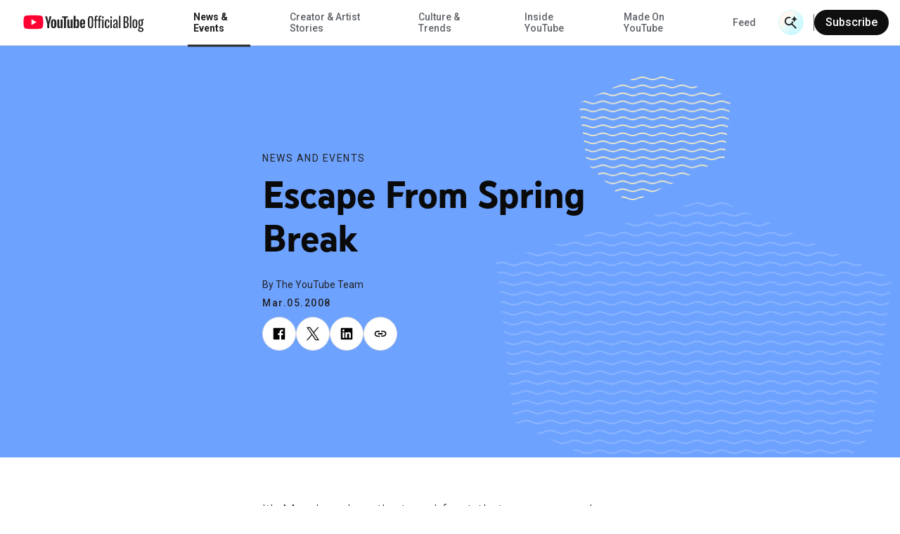

--- FILE ---
content_type: text/html; charset=utf-8
request_url: https://blog.youtube/news-and-events/escape-from-spring-break/
body_size: 15264
content:




<!DOCTYPE html>
<html class="no-js" lang="en-us" data-locale="en-us">
    <head>
        <meta charset="utf-8" />
        <meta http-equiv="X-UA-Compatible" content="IE=edge" />
        <title>
          
            
              Escape From Spring Break
            
          
           - YouTube Blog
        </title>
        <meta name="viewport" content="width=device-width, initial-scale=1.0, user-scalable=1.0, minimum-scale=1.0" />
        <meta name="optimize_experiments" content="">

        
  





    


<!--Article Specific Metadata-->
<meta name="description" content=""/>
<meta name="keywords" content="None"/>

<!--Open Graph Metadata-->
<meta property="og:type" content="website" />
<meta property="og:title" content="Escape From Spring Break"/>
<meta property="og:description" content="" />
<meta property="og:image" content="https://blog.youtube/static/blog_youtube/images/youtube_social_200x200.png?version=pr20260107-1732" />
<meta property="og:site_name" content="blog.youtube" />
<meta property="og:url" content="https://blog.youtube/news-and-events/escape-from-spring-break/" />

<!--Twitter Card Metadata-->
<meta name="twitter:card" content="summary_large_image" />
<meta name="twitter:url" content="https://blog.youtube/news-and-events/escape-from-spring-break/" />
<meta name="twitter:title" content="Escape From Spring Break"/>
<meta name="twitter:description" content="" />
<meta name="twitter:image:src" content="https://blog.youtube/static/blog_youtube/images/youtube_social_200x200.png?version=pr20260107-1732" />
<meta name="twitter:site" content="@youtube" />
<script type="application/ld+json">
  {
    "@context": "https://schema.org",
    "@type": "BlogPosting",
    "mainEntityOfPage": {
      "@type": "WebPage",
      "@id": "https://blog.youtube/news-and-events/escape-from-spring-break/"
    },
    "headline": "Escape From Spring Break",
    "description": "",
    "image": {
      "@type": "ImageObject",
      "url": "https://blog.youtube/static/blog_youtube/images/youtube_social_200x200.png?version=pr20260107-1732",
      "width": "1440",
      "height": "810"
    },
    "author": {
      "@type": "Organization",
      "name": "The YouTube Team"
    },
    "publisher": {
      "@type": "Organization",
      "name": "YouTube Official Blog",
      "logo": {
        "@type": "ImageObject",
        "url": "https://blog.youtube/news-and-events/escape-from-spring-break/static/blog_youtube/images/youtube_social_200x200.png"
      }
    },
    "datePublished": "2008-03-05T08:00:00+00:00",
    "dateModified": "2020-11-18T02:11:23.205106+00:00"
  }
</script>



        
        
          <meta name="page" content="41140" />
          <meta name="category" content="News &amp; Events" />
          <meta name="locale" content="en-us" />
          <meta name="published_time" content="2008-03-05T08:00:00+00:00" />
          <meta name="content_type" content="blog_youtube.youtubearchivepage" />
          <meta name="tags" content="Culture and Trends" />
          <meta name="authors" content="The YouTube Team" />
        

        
        
        
        
        <link rel="preconnect" href="//storage.googleapis.com" crossorigin>
        <link rel="preconnect" href="//fonts.gstatic.com" crossorigin>

        <link rel="dns-prefetch" href="//fonts.googleapis.com" crossorigin>
        <link rel="dns-prefetch" href="//www.gstatic.com" crossorigin>

        <link rel="icon" type="image/x-icon" href="/static/blog_youtube/images/favicon.ico?version=pr20260107-1732">
        <link rel="apple-touch-icon" href="/static/blog_youtube/images/apple-touch-icon.png?version=pr20260107-1732">
        <link rel="preload" type="text/css" href="/static/youtube/css/archivepage/index.min.css?version=pr20260107-1732" as="style"/>
        <link rel="stylesheet" type="text/css" href="/static/youtube/css/archivepage/index.min.css?version=pr20260107-1732"/>

        
        
          <link rel="preload" href="/static/youtube/fonts/YouTubeSansMono-SemiBold.woff2" as="font" type="font/woff2" crossorigin>
        
          <link rel="preload" href="/static/youtube/fonts/YouTubeSans-Black.woff2" as="font" type="font/woff2" crossorigin>
        
          <link rel="preload" href="/static/youtube/fonts/YouTubeSans-Regular.woff2" as="font" type="font/woff2" crossorigin>
        
          <link rel="preload" href="/static/youtube/fonts/YouTubeSansMono-Medium.woff2" as="font" type="font/woff2" crossorigin>
        
          <link rel="preload" href="/static/youtube/fonts/YouTubeSans-Light.woff2" as="font" type="font/woff2" crossorigin>
        
          <link rel="preload" href="/static/youtube/fonts/YouTubeSans-Bold.woff2" as="font" type="font/woff2" crossorigin>
        

        <link rel="preload" type="text/css" href="//fonts.googleapis.com/css2?family=Google+Sans:wght@400;500&family=Product+Sans&family=Roboto:wght@100;300;400;500;700&amp;display=swap&amp;lang=en" as="style">
        <link rel="stylesheet" href="//fonts.googleapis.com/css2?family=Google+Sans:wght@400;500&family=Product+Sans&family=Roboto:wght@100;300;400;500;700&amp;display=swap&amp;lang=en">
        

        
  






<style>
  
  :root {
    --primary-color: #6EA2FF;
    --secondary-color: #FFF3C0;

    

    --hero-pattern-large-mobile: url(/static/blog_youtube/images/common/patterns-big-mobile.svg?version=pr20260107-1732#hexagon-pattern-2-v-s);
    --hero-pattern-small-mobile: url(/static/blog_youtube/images/common/patterns-small-mobile.svg?version=pr20260107-1732#hexagon-pattern-2-v-s);
    --hero-pattern-large: url(/static/blog_youtube/images/common/patterns-big.svg?version=pr20260107-1732#hexagon-pattern-2-v);
    --hero-pattern-small: url(/static/blog_youtube/images/common/patterns-small.svg?version=pr20260107-1732#hexagon-pattern-2-s);
  }
</style>



        

        
          <link rel="canonical" href="https://blog.youtube/news-and-events/escape-from-spring-break/" />
        

        <link rel="dns-prefetch" href="//www.google-analytics.com" crossorigin />
<link rel="dns-prefetch" href="//www.googletagmanager.com" crossorigin />

<meta property="gtm-tag" content="GTM-W8LC8VL">
<meta property="ga-tag" content="UA-74385728-2">


        <!-- https://developer.mozilla.org/en-US/docs/Web/API/Trusted_Types_API -->
<script>
  let trustedTypePolicy = {
      createHTML: (str) => str,
      createScript: (str) => str,
      createScriptURL: (url) => url
  };
  if (window.trustedTypes && window.trustedTypes.createPolicy) {
      const safeScriptDomains = [
          'blob:',
          '/static/blogv2/',
          '/static/keyword/',
          '/static/youtube/',
          '/static/blog_youtube/',
          '//cdn.ampproject.org/',
          '//googleads.g.doubleclick.net',
          '//survey.g.doubleclick.net',
          '//www.google-analytics.com/',
          '//www.google.com',
          '//www.googletagmanager.com',
          '//www.gstatic.com',
          '//www.youtube.com',
          '//youtube.googleapis.com',
          '//ssl.gstatic.com/trends_nrtr/'
      ];
      const safeScripts = [
          'google_tag_manager[""]',
          '(function anonymous('
      ];
      trustedTypePolicy = window.trustedTypes.createPolicy('default', {
          /* Enable create HTML */
          createHTML: (str) => {
              return str
          },
          /* Enable script creation */
          createScript: (str) => {
              const safeScriptString = safeScripts.find(
                  (safeScript) => str.includes(safeScript)
              );
              if (!safeScriptString) {
                  console.warn(
                      `unsafe createScript: "${str}"`
                  );
              }

              return str;
          },
          /* Allow for safe domains only */
          createScriptURL: (url) => {
              const safeDomainsUrl = safeScriptDomains.find(
                  (safeDomain) => url.includes(safeDomain)
              );
              if (!safeDomainsUrl && !url.startsWith(window.location.origin)) {
                  console.warn(
                      `Unsafe createScriptURL: "${url}"`
                  );
              }

              return url;
          },
      });
  }

  window.trustedTypePolicy = trustedTypePolicy;
</script>


        
          
        

    </head>

    <body
      class="template-yt-archive yt-page yt-overflow-x"
      data-component="yt-anchor-link"
    >
        
        <!-- Google Tag Manager (noscript) -->
<noscript><iframe src="https://www.googletagmanager.com/ns.html?id=GTM-W8LC8VL" height="0" width="0" style="display:none;visibility:hidden"></iframe></noscript>
<!-- End Google Tag Manager (noscript) -->

        



<div class="data-layer-init-data" data-analytics='
  {
    
      "page_name": "blog_youtube | YouTube Archive Page",
    
    
        "page_template": "blog_youtube | YouTube Archive Page",
        "content_type": "blog_youtube | YouTube Archive Page",
    
    
        "locale": "en-us",
    
    "author_name": "The YouTube Team",
    "is_archived_article": "true",
    "experiments": "undefined"
  }'
  data-analytics-custom='
    {
        "content_category": "News and Events",
        "publication_date": "20080305",
        
          "topic_tags": "culture and trends",
        
        "content_length": "162",
        "article_name": "Escape From Spring Break"
    }'>
</div>

<div class="page-analytics-data"
    data-component="yt-analytics"
    data-analytics-options='
    {
        "isArchivedArticle": "true",
        "authorName": "The YouTube Team",
        
          "locale": "en-us",
        
        
            "pageTemplate": "blog_youtube | YouTube Archive Page",
            "contentYTType": "blog_youtube | YouTube Archive Page"
        
    }'
    data-analytics-custom-options='
    {
        "contentCategory": "News and Events",
        "publicationDate": "0352008",
        "topicTags": "culture and trends",
        "contentLength": "162"
    }'>
  </div>


        

        




<div class="yt-loader">
  <div class="yt-loader__loader"></div>
  <div class="yt-loader__backdrop"></div>
</div>
<header
  class="yt-header yt-header--subscription-newsletter yt-header--ai-search"
  data-component="yt-header">
  <a href="#jump-content" class="h-c-header__jump-to-content"
      data-glue-jump-link>
    <span class="h-c-header__jump-to-content-text">Skip to Main Content</span>
  </a>
  <button class="yt-header__hamburger small-rule" aria-label="Toggle navigation menu">
    <svg
  
  role="presentation"
  
  
  
  
  
  
>
  <use
    
    xmlns:xlink="http://www.w3.org/1999/xlink"
    data-xlink="/static/blog_youtube/images/icons.svg?version=pr20260107-1732#yt_h_burger"></use>
</svg>

  </button>
  <a target="_self" href="/" title="YouTube Official Blog" class="yt-header__youtube-logo js-ga-yt-logo"
    data-ga4-analytics-click='{
      "event": "nav_click",
      "module_name": "home logo",
      "link_text": "YouTube Official Blog"
    }'>
    
    <svg
  
  role="img"
  
  aria-label="YouTube Official Blog logo"
  class="yt-header__youtube-logo--desktop"
  
  
  
>
  <use
    
    xmlns:xlink="http://www.w3.org/1999/xlink"
    data-xlink="/static/blog_youtube/images/icons.svg?version=pr20260107-1732#yt_logo_desktop"></use>
</svg>

    <svg
  
  role="img"
  
  aria-label="YouTube Official Blog logo"
  class="yt-header__youtube-logo--high-contrast"
  
  
  
>
  <use
    
    xmlns:xlink="http://www.w3.org/1999/xlink"
    data-xlink="/static/blog_youtube/images/icons.svg?version=pr20260107-1732#yt_logo_desktop_high_contrast"></use>
</svg>

    <svg
  
  role="img"
  
  aria-label="YouTube Official Blog logo"
  class="yt-header__youtube-logo--mobile"
  
  
  
>
  <use
    
    xmlns:xlink="http://www.w3.org/1999/xlink"
    data-xlink="/static/blog_youtube/images/icons.svg?version=pr20260107-1732#yt_logo_mobile"></use>
</svg>

  </a>
  <div class="yt-header__navigation-dimmer" role="presentation"></div>
  


<div class="yt-header__suggested" aria-hidden="false" role="navigation"
  data-analytics-module=' {
    "event": "nav_click",
    "module_name": "search header",
    "section_header": "Escape From Spring Break",
    "content_type": " blog_youtube | YouTube Archive Page ",
    "content_category": "News and Events",
  }'
  >
  <div class="js-suggested-searches__container yt-header__suggested__container">
    <h3 class="yt-header__suggested__title">Suggested Searches</h3>
    <ul class="yt-header__suggested__list js-suggested-searches__list">
      
        <li class="yt-header__suggested__item js-suggested-searches__item">
          <a class="btn btn-suggested-search" href="/search/?query=What%20specific%20tools%20does%20YouTube%20offer%20creators%3F"
          data-ga4-analytics-click='{
            "event": "search",
            "search_term": "What specific tools does YouTube offer creators?",
          }'>What specific tools does YouTube offer creators?</a>
        </li>
      
        <li class="yt-header__suggested__item js-suggested-searches__item">
          <a class="btn btn-suggested-search" href="/search/?query=Neal%20Mohan"
          data-ga4-analytics-click='{
            "event": "search",
            "search_term": "Neal Mohan",
          }'>Neal Mohan</a>
        </li>
      
        <li class="yt-header__suggested__item js-suggested-searches__item">
          <a class="btn btn-suggested-search" href="/search/?query=What%20are%20the%20latest%20AI%20features%20on%20YouTube%3F"
          data-ga4-analytics-click='{
            "event": "search",
            "search_term": "What are the latest AI features on YouTube?",
          }'>What are the latest AI features on YouTube?</a>
        </li>
      
    </ul>
  </div>
</div>


  


<nav class="yt-header__navigation" aria-hidden="false" role="navigation"
  aria-label="Main navigation" data-component="yt-navigation">
  <div class="yt-header__menus">
    <ul class="no-bullet yt-header__navigation-items">
      
        <li class="yt-header__navigation-item">
          <a target="_self" href="/news-and-events/"
             title="News &amp; Events"
             class="active yt-header__navigation-item-link js-ga-yt-menu-link">
            News &amp; Events
          </a>
        </li>
      
        <li class="yt-header__navigation-item">
          <a target="_self" href="/creator-and-artist-stories/"
             title="Creator &amp; Artist Stories"
             class=" yt-header__navigation-item-link js-ga-yt-menu-link">
            Creator &amp; Artist Stories
          </a>
        </li>
      
        <li class="yt-header__navigation-item">
          <a target="_self" href="/culture-and-trends/"
             title="Culture &amp; Trends"
             class=" yt-header__navigation-item-link js-ga-yt-menu-link">
            Culture &amp; Trends
          </a>
        </li>
      
        <li class="yt-header__navigation-item">
          <a target="_self" href="/inside-youtube/"
             title="Inside YouTube"
             class=" yt-header__navigation-item-link js-ga-yt-menu-link">
            Inside YouTube
          </a>
        </li>
      
        <li class="yt-header__navigation-item">
          <a target="_self" href="/madeonyoutube/"
             title="Made On YouTube"
             class=" yt-header__navigation-item-link js-ga-yt-menu-link">
            Made On YouTube
          </a>
        </li>
      
    </ul>
    <ul class="no-bullet yt-header__navigation-items yt-header__navigation-items--secondary">
      
        <li class="yt-header__navigation-item">
          <a target="_self" href="/feed/"
             title="Feed"
             class=" yt-header__navigation-item-link js-ga-yt-menu-link">
            Feed
          </a>
        </li>
      
    </ul>
  </div>
  
    <div class="yt-subscription__header yt-subscription__header--mobile"
      data-analytics-module='{
        "module_name": "mobile nav",
        "section_header": "Escape From Spring Break"
      }'>
      <button href="#" class="yt-subscription__header-btn yt-body--small" data-trigger-subscription-modal>
        Subscribe
      </button>
    </div>
  
</nav>

  



<div class="yt-header__search-wrapper yt-header__search-wrapper--header"
  data-component="yt-search-header"
  data-header-options='{
    "openSearchLabel": "Open Search",
    "closeSearchLabel": "Close Search"
  }'
  >
  <form class="yt-header__search yt-header__search--subscription-newsletter"
      data-request-options='{
        "language_path": "/",
        "domain": "youtube",
        "site_id": 4
      }'>
    <button
      aria-hidden="true"
      class="yt-header__search-submit">
      <span class="yt-header__search-submit-text">Submit Search</span>
      <div class="yt-header__search-submit-icon">
        <svg
  
  role="presentation"
  
  
  class="magnifier"
  
  
  
>
  <use
    
    xmlns:xlink="http://www.w3.org/1999/xlink"
    data-xlink="/static/blog_youtube/images/icons.svg?version=pr20260107-1732#yt_mi_search_ai_magnifier"></use>
</svg>

        <svg
  
  role="presentation"
  
  
  class="spark"
  
  
  
>
  <use
    
    xmlns:xlink="http://www.w3.org/1999/xlink"
    data-xlink="/static/blog_youtube/images/icons.svg?version=pr20260107-1732#yt_mi_search_ai_spark"></use>
</svg>

      </div>
    </button>
    <label class="yt-header__search-label" for="search_bar_input_header" aria-hidden="true">
      Search Input
    </label>
    <input
      data-ai-placeholder="Ask us a question, or tell us what you're looking for || Ask us a question"
      autocomplete="off"
      aria-hidden="true"
      class="yt-header__search-input"
      id="search_bar_input_header"
      placeholder="Search"
      tabindex="-1"
    >
    <button
      aria-label="Open Search"
      class="yt-header__search-btn"
      type="button"
        data-analytics-module='{
          "section_header": "Escape From Spring Break",
        }'
        >
        <div class="yt-header__search-btn__icon-wrapper search">
          <svg
  
  role="presentation"
  
  
  class="magnifier"
  
  
  
>
  <use
    
    xmlns:xlink="http://www.w3.org/1999/xlink"
    data-xlink="/static/blog_youtube/images/icons.svg?version=pr20260107-1732#yt_mi_search_ai_magnifier"></use>
</svg>

          <svg
  
  role="presentation"
  
  
  class="spark"
  
  
  
>
  <use
    
    xmlns:xlink="http://www.w3.org/1999/xlink"
    data-xlink="/static/blog_youtube/images/icons.svg?version=pr20260107-1732#yt_mi_search_ai_spark"></use>
</svg>

        </div>
        <div class="yt-header__search-btn__icon-wrapper close">
          <svg width="24" height="24" viewBox="0 0 24 24" fill="none">
            <path d="M4.89062 4L20.8906 20" stroke="#282828" stroke-width="2"/>
            <path d="M20.8906 4L4.89062 20" stroke="#282828" stroke-width="2"/>
          </svg>
        </div>
      
        <span class="yt-header__search-btn__text">Search with AI</span>
      
    </button>
    <div class="yt-header__search-results" aria-hidden="true" aria-busy="false" data-analytics-module='{
        "module_name": "NavBar Search",
        "section_header": "undefined"
      }'>
      <ul class="yt-header__search-results-list"></ul>
    </div>
  </form>
</div>

  
  <div class="yt-subscription__header"
    data-analytics-module='{
      "module_name": "main nav",
      "section_header": "Escape From Spring Break"
    }'>
    <div class="yt-subscription__header-divider"></div>
    <button class="yt-subscription__header-btn" data-trigger-subscription-modal>
    Subscribe
    </button>
  </div>
  
</header>

        
        
          
        

        <main id="main-content" class="site-content" tabindex="-1">
            
  

  <article class="yt-article-main-content yt-overflow-hidden">
    



<div class="yt-article-progress-bar yt-article-progress-bar--ai-search" data-component="yt-article-progress-bar"
  aria-hidden="true" aria-valuemin="0" aria-valuemax="100" aria-valuenow="0" role="progressbar" data-analytics-module='{
    "module_name": "Archive Page",
    "section_header": "Escape From Spring Break",
    "article_name": "Escape From Spring Break",
    "author_name": "The YouTube Team",
    "topic_tags": "culture and trends"
    }'
    style="
      --category-color:
        #4668A3;
    "
>
  <button class="yt-header__hamburger small-rule" aria-label="Toggle navigation menu">
    <svg
  
  role="presentation"
  
  
  
  
  
  
>
  <use
    
    xmlns:xlink="http://www.w3.org/1999/xlink"
    data-xlink="/static/blog_youtube/images/icons.svg?version=pr20260107-1732#yt_h_burger"></use>
</svg>

  </button>
  <div class="yt-article-progress-bar__title
    ">
    Escape From Spring Break
  </div>
  <div class="yt-article-progress-bar__social" tabindex="-1" aria-hidden="true">
    

<section class="yt-social js-yt-gtm-social"  aria-hidden="true" >
    <div class="yt-social__list"  data-analytics-module='{
      "module_name": "Article Progress",
      "section_header": "Escape From Spring Break",
      "topic_tags": "culture and trends"
    }'>
        
        <ul class="progress-bar">
          
            
              <li class="yt-social__list-item">
                  <a class="yt-social__list-link"
                   aria-hidden="true" tabindex="-1"
                  
                  href="https://www.facebook.com/sharer/sharer.php?caption=Escape%20From%20Spring%20Break&amp;u=https%3A//blog.youtube/news-and-events/escape-from-spring-break/"
                  target="_blank"
                  data-use-custom-options
                  data-ga4-analytics-click='{
                    "event": "share",
                    "method": "Facebook",
                    "link_text": "undefined",
                    "link_url": "https://www.facebook.com/sharer/sharer.php?caption=Escape%20From%20Spring%20Break&amp;u=https%3A//blog.youtube/news-and-events/escape-from-spring-break/",
                    "article_name": "Escape From Spring Break"
                  }'
                  data-analytics-click='
                  {
                    "event": "trackEvent",
                    "eventCategory": "progress",
                    "eventAction": "progress bar - social share click",
                    "eventLabel": "social - https://www.facebook.com/sharer/sharer.php?caption=Escape%20From%20Spring%20Break&amp;u=https%3A//blog.youtube/news-and-events/escape-from-spring-break/",
                    "componentType": "progress bar"
                  }'>
                      <svg
  
  
  aria-hidden="false"
  
  class="yt-social__list-svg"
  
  
  viewBox="0 0 18 18"
>
  <use
    
    xmlns:xlink="http://www.w3.org/1999/xlink"
    data-xlink="/static/blog_youtube/images/icons.svg?version=pr20260107-1732#social_facebook"></use>
</svg>

                  </a>
              </li>
            
          
            
              <li class="yt-social__list-x">
                  <a class="yt-social__list-link"
                   aria-hidden="true" tabindex="-1"
                  
                  href="https://x.com/intent/tweet?text=Escape%20From%20Spring%20Break%20@YouTube&amp;url=https%3A//blog.youtube/news-and-events/escape-from-spring-break/"
                  target="_blank"
                  data-use-custom-options
                  data-ga4-analytics-click='{
                    "event": "share",
                    "method": "X",
                    "link_text": "undefined",
                    "link_url": "https://x.com/intent/tweet?text=Escape%20From%20Spring%20Break%20@YouTube&amp;url=https%3A//blog.youtube/news-and-events/escape-from-spring-break/",
                    "article_name": "Escape From Spring Break"
                  }'
                  data-analytics-click='
                  {
                    "event": "trackEvent",
                    "eventCategory": "progress",
                    "eventAction": "progress bar - social share click",
                    "eventLabel": "social - https://x.com/intent/tweet?text=Escape%20From%20Spring%20Break%20@YouTube&amp;url=https%3A//blog.youtube/news-and-events/escape-from-spring-break/",
                    "componentType": "progress bar"
                  }'>
                      <svg
  
  
  aria-hidden="false"
  
  class="yt-social__list-svg"
  
  
  viewBox="0 0 18 18"
>
  <use
    
    xmlns:xlink="http://www.w3.org/1999/xlink"
    data-xlink="/static/blog_youtube/images/icons.svg?version=pr20260107-1732#yt_social_x"></use>
</svg>

                  </a>
              </li>
            
          
            
              <li class="yt-social__list-item">
                  <a class="yt-social__list-link"
                   aria-hidden="true" tabindex="-1"
                  
                  href="https://www.linkedin.com/sharing/share-offsite/?url=https%3A//blog.youtube/news-and-events/escape-from-spring-break/"
                  target="_blank"
                  data-use-custom-options
                  data-ga4-analytics-click='{
                    "event": "share",
                    "method": "LinkedIn",
                    "link_text": "undefined",
                    "link_url": "https://www.linkedin.com/sharing/share-offsite/?url=https%3A//blog.youtube/news-and-events/escape-from-spring-break/",
                    "article_name": "Escape From Spring Break"
                  }'
                  data-analytics-click='
                  {
                    "event": "trackEvent",
                    "eventCategory": "progress",
                    "eventAction": "progress bar - social share click",
                    "eventLabel": "social - https://www.linkedin.com/sharing/share-offsite/?url=https%3A//blog.youtube/news-and-events/escape-from-spring-break/",
                    "componentType": "progress bar"
                  }'>
                      <svg
  
  
  aria-hidden="false"
  
  class="yt-social__list-svg"
  
  
  viewBox="0 0 18 18"
>
  <use
    
    xmlns:xlink="http://www.w3.org/1999/xlink"
    data-xlink="/static/blog_youtube/images/icons.svg?version=pr20260107-1732#social_linkedin"></use>
</svg>

                  </a>
              </li>
            
          
            
              <li>
                <div class="yt-social__list-copy-clipboard  yt-social__list-copy-clipboard--from-progress-bar" data-component="yt-copy-to-clipboard">
                  <a class="yt-social__list-copy-clipboard-trigger"
                    data-analytics-click='
                      {
                        "event": "trackEvent",
                        "eventCategory": "progress",
                        "eventAction": "progress bar - copy click",
                        "eventLabel": "copy clipboard",
                        "componentType": "progress bar"
                      }'
                   aria-hidden="true"
                  >
                    <svg class="yt-social__list-svg" id="copy-popover-icon">
                      <title>Copy link</title>
                      <use data-xlink="/static/blog_youtube/images/icons.svg?version=pr20260107-1732#social_link"></use>
                    </svg>
                  </a>
                  <div class="yt-social__list-copy-clipboard-container">
                    <div class="yt-social__list-copy-clipboard-dialog">
                      <div class="yt-social__list-copy-clipboard-input-wrapper">
                        <input class="yt-social__list-copy-clipboard-input-wrapper-input" value="https://blog.youtube/news-and-events/escape-from-spring-break/" readonly="readonly" type="text" />
                      </div>
                      <div class="yt-social__list-copy-clipboard-copy-link-wrapper">
                        <svg
  
  
  aria-hidden="true"
  
  class="yt-social__list-copy-clipboard-copy-link-wrapper-thick"
  
  
  
>
  <use
    
    xmlns:xlink="http://www.w3.org/1999/xlink"
    data-xlink="/static/blog_youtube/images/icons.svg?version=pr20260107-1732#tick_icon"></use>
</svg>

                        <button
                          data-ga4-analytics-click='{
                            "event": "copy_link_click",
                            "link_url": "https://blog.youtube/news-and-events/escape-from-spring-break/",
                            "article_name": "Escape From Spring Break"
                          }'
                          data-analytics-click='
                          {
                            "event": "trackEvent",
                            "eventCategory": "progress",
                            "eventAction": "progress bar - copy click",
                            "eventLabel": "copy link",
                            "componentType": "progress bar"
                          }'
                          class="yt-social__list-copy-clipboard-copy-link-wrapper-button"
                          copy-success="Copied to clipboard"
                          copy-fail="Press Ctrl+C or ⌘+C to copy">Copy link</button>
                      </div>
                    </div>
                  </div>
                </div>
              </li>
            
          
        </ul>
    </div>
  </section>

  </div>
  



<div class="yt-header__search-wrapper  yt-hide-search"
  data-component="yt-search-header"
  data-header-options='{
    "openSearchLabel": "Open Search",
    "closeSearchLabel": "Close Search"
  }'
  tabindex="-1" aria-hidden="true">
  <form class="yt-header__search yt-header__search--subscription-newsletter"
      data-request-options='{
        "language_path": "/",
        "domain": "youtube",
        "site_id": 4
      }'>
    <button
      aria-hidden="true"
      class="yt-header__search-submit">
      <span class="yt-header__search-submit-text">Submit Search</span>
      <div class="yt-header__search-submit-icon">
        <svg
  
  role="presentation"
  
  
  class="magnifier"
  
  
  
>
  <use
    
    xmlns:xlink="http://www.w3.org/1999/xlink"
    data-xlink="/static/blog_youtube/images/icons.svg?version=pr20260107-1732#yt_mi_search_ai_magnifier"></use>
</svg>

        <svg
  
  role="presentation"
  
  
  class="spark"
  
  
  
>
  <use
    
    xmlns:xlink="http://www.w3.org/1999/xlink"
    data-xlink="/static/blog_youtube/images/icons.svg?version=pr20260107-1732#yt_mi_search_ai_spark"></use>
</svg>

      </div>
    </button>
    <label class="yt-header__search-label" for="search_bar_input_progress_bar" aria-hidden="true">
      Search Input
    </label>
    <input
      data-ai-placeholder="Ask us a question, or tell us what you're looking for || Ask us a question"
      autocomplete="off"
      aria-hidden="true"
      class="yt-header__search-input"
      id="search_bar_input_progress_bar"
      placeholder="Search"
      tabindex="-1"
    >
    <button
      aria-label="Open Search"
      class="yt-header__search-btn"
      type="button"
        data-analytics-module='{
          "section_header": "Escape From Spring Break",
        }'
        tabindex="-1" aria-hidden="true">
        <div class="yt-header__search-btn__icon-wrapper search">
          <svg
  
  role="presentation"
  
  
  class="magnifier"
  
  
  
>
  <use
    
    xmlns:xlink="http://www.w3.org/1999/xlink"
    data-xlink="/static/blog_youtube/images/icons.svg?version=pr20260107-1732#yt_mi_search_ai_magnifier"></use>
</svg>

          <svg
  
  role="presentation"
  
  
  class="spark"
  
  
  
>
  <use
    
    xmlns:xlink="http://www.w3.org/1999/xlink"
    data-xlink="/static/blog_youtube/images/icons.svg?version=pr20260107-1732#yt_mi_search_ai_spark"></use>
</svg>

        </div>
        <div class="yt-header__search-btn__icon-wrapper close">
          <svg width="24" height="24" viewBox="0 0 24 24" fill="none">
            <path d="M4.89062 4L20.8906 20" stroke="#282828" stroke-width="2"/>
            <path d="M20.8906 4L4.89062 20" stroke="#282828" stroke-width="2"/>
          </svg>
        </div>
      
        <span class="yt-header__search-btn__text">Search with AI</span>
      
    </button>
    <div class="yt-header__search-results" aria-hidden="true" aria-busy="false" data-analytics-module='{
        "module_name": "NavBar Search",
        "section_header": "undefined"
      }'>
      <ul class="yt-header__search-results-list"></ul>
    </div>
  </form>
</div>

  <div class="yt-article-progress-bar__indicator"></div>
</div>
    <div class="bg-color--primary">
      <section class="yt-archive yt-archive__add-pattern yt-archive__background-patterns
      "
      data-analytics-module='{
        "module_name": "Archive page",
        "section_header": "Escape From Spring Break",
        "topic_tags": "culture and trends"
      }'
      >
        <div class="yt-archive__row">
          <div class="yt-archive__container">
            <p class="yt-archive__category">
              <a
                class="yt-archive__category-link"
                href="https://blog.youtube/news-and-events/"
                title="News and Events"
                data-ga4-analytics-click='{"event": "eyebrow_topic_click"}'
              >
                News and Events
              </a>
            </p>
            <h1 id="jump-content" class="yt-archive__title" tabindex="-1">Escape From Spring Break</h1>
            <div class="yt-archive__author">
            
              <p class="yt-archive__author-item">
                By The YouTube Team
              </p>
              
            
            </div>
            <time class="yt-archive__date">Mar.05.2008</time>
            

<section class="yt-social js-yt-gtm-social" >
    <div class="yt-social__list"  data-analytics-module='{
      "module_name": "Article Archive",
      "section_header": "Escape From Spring Break",
      "topic_tags": "culture and trends"
    }'>
        
        <ul class="">
          
            
              <li class="yt-social__list-item">
                  <a class="yt-social__list-link"
                  
                  
                  href="https://www.facebook.com/sharer/sharer.php?caption=Escape%20From%20Spring%20Break&amp;u=https%3A//blog.youtube/news-and-events/escape-from-spring-break/"
                  target="_blank"
                  data-use-custom-options
                  data-ga4-analytics-click='{
                    "event": "share",
                    "method": "Facebook",
                    "link_text": "undefined",
                    "link_url": "https://www.facebook.com/sharer/sharer.php?caption=Escape%20From%20Spring%20Break&amp;u=https%3A//blog.youtube/news-and-events/escape-from-spring-break/",
                    "article_name": "Escape From Spring Break"
                  }'
                  data-analytics-click='
                  {
                    "event": "trackEvent",
                    "eventCategory": "progress",
                    "eventAction": "hero - social share click",
                    "eventLabel": "social - https://www.facebook.com/sharer/sharer.php?caption=Escape%20From%20Spring%20Break&amp;u=https%3A//blog.youtube/news-and-events/escape-from-spring-break/",
                    "componentType": "hero"
                  }'>
                      <svg
  
  
  aria-hidden="false"
  
  class="yt-social__list-svg"
  
  
  viewBox="0 0 18 18"
>
  <use
    
    xmlns:xlink="http://www.w3.org/1999/xlink"
    data-xlink="/static/blog_youtube/images/icons.svg?version=pr20260107-1732#social_facebook"></use>
</svg>

                  </a>
              </li>
            
          
            
              <li class="yt-social__list-x">
                  <a class="yt-social__list-link"
                  
                  
                  href="https://x.com/intent/tweet?text=Escape%20From%20Spring%20Break%20@YouTube&amp;url=https%3A//blog.youtube/news-and-events/escape-from-spring-break/"
                  target="_blank"
                  data-use-custom-options
                  data-ga4-analytics-click='{
                    "event": "share",
                    "method": "X",
                    "link_text": "undefined",
                    "link_url": "https://x.com/intent/tweet?text=Escape%20From%20Spring%20Break%20@YouTube&amp;url=https%3A//blog.youtube/news-and-events/escape-from-spring-break/",
                    "article_name": "Escape From Spring Break"
                  }'
                  data-analytics-click='
                  {
                    "event": "trackEvent",
                    "eventCategory": "progress",
                    "eventAction": "hero - social share click",
                    "eventLabel": "social - https://x.com/intent/tweet?text=Escape%20From%20Spring%20Break%20@YouTube&amp;url=https%3A//blog.youtube/news-and-events/escape-from-spring-break/",
                    "componentType": "hero"
                  }'>
                      <svg
  
  
  aria-hidden="false"
  
  class="yt-social__list-svg"
  
  
  viewBox="0 0 18 18"
>
  <use
    
    xmlns:xlink="http://www.w3.org/1999/xlink"
    data-xlink="/static/blog_youtube/images/icons.svg?version=pr20260107-1732#yt_social_x"></use>
</svg>

                  </a>
              </li>
            
          
            
              <li class="yt-social__list-item">
                  <a class="yt-social__list-link"
                  
                  
                  href="https://www.linkedin.com/sharing/share-offsite/?url=https%3A//blog.youtube/news-and-events/escape-from-spring-break/"
                  target="_blank"
                  data-use-custom-options
                  data-ga4-analytics-click='{
                    "event": "share",
                    "method": "LinkedIn",
                    "link_text": "undefined",
                    "link_url": "https://www.linkedin.com/sharing/share-offsite/?url=https%3A//blog.youtube/news-and-events/escape-from-spring-break/",
                    "article_name": "Escape From Spring Break"
                  }'
                  data-analytics-click='
                  {
                    "event": "trackEvent",
                    "eventCategory": "progress",
                    "eventAction": "hero - social share click",
                    "eventLabel": "social - https://www.linkedin.com/sharing/share-offsite/?url=https%3A//blog.youtube/news-and-events/escape-from-spring-break/",
                    "componentType": "hero"
                  }'>
                      <svg
  
  
  aria-hidden="false"
  
  class="yt-social__list-svg"
  
  
  viewBox="0 0 18 18"
>
  <use
    
    xmlns:xlink="http://www.w3.org/1999/xlink"
    data-xlink="/static/blog_youtube/images/icons.svg?version=pr20260107-1732#social_linkedin"></use>
</svg>

                  </a>
              </li>
            
          
            
              <li>
                <div class="yt-social__list-copy-clipboard  " data-component="yt-copy-to-clipboard">
                  <a class="yt-social__list-copy-clipboard-trigger"
                    data-analytics-click='
                      {
                        "event": "trackEvent",
                        "eventCategory": "progress",
                        "eventAction": "hero - copy click",
                        "eventLabel": "copy clipboard",
                        "componentType": "hero"
                      }'
                  >
                    <svg class="yt-social__list-svg" id="copy-popover-icon">
                      <title>Copy link</title>
                      <use data-xlink="/static/blog_youtube/images/icons.svg?version=pr20260107-1732#social_link"></use>
                    </svg>
                  </a>
                  <div class="yt-social__list-copy-clipboard-container">
                    <div class="yt-social__list-copy-clipboard-dialog">
                      <div class="yt-social__list-copy-clipboard-input-wrapper">
                        <input class="yt-social__list-copy-clipboard-input-wrapper-input" value="https://blog.youtube/news-and-events/escape-from-spring-break/" readonly="readonly" type="text" />
                      </div>
                      <div class="yt-social__list-copy-clipboard-copy-link-wrapper">
                        <svg
  
  
  aria-hidden="true"
  
  class="yt-social__list-copy-clipboard-copy-link-wrapper-thick"
  
  
  
>
  <use
    
    xmlns:xlink="http://www.w3.org/1999/xlink"
    data-xlink="/static/blog_youtube/images/icons.svg?version=pr20260107-1732#tick_icon"></use>
</svg>

                        <button
                          data-ga4-analytics-click='{
                            "event": "copy_link_click",
                            "link_url": "https://blog.youtube/news-and-events/escape-from-spring-break/",
                            "article_name": "Escape From Spring Break"
                          }'
                          data-analytics-click='
                          {
                            "event": "trackEvent",
                            "eventCategory": "progress",
                            "eventAction": "hero - copy click",
                            "eventLabel": "copy link",
                            "componentType": "hero"
                          }'
                          class="yt-social__list-copy-clipboard-copy-link-wrapper-button"
                          copy-success="Copied to clipboard"
                          copy-fail="Press Ctrl+C or ⌘+C to copy">Copy link</button>
                      </div>
                    </div>
                  </div>
                </div>
              </li>
            
          
        </ul>
    </div>
  </section>

          </div>
        </div>
      </section>
    </div>

    <section class="yt-archive__content-container">
      <div class="yt-archive__content-row">
        <div class="yt-archive__content" data-analytics-module='{
          "module_name": "Paragraph",
          "event": "inline_link_click",
          "section_header": "Escape From Spring Break",
          "topic_tags": "culture and trends"
        }'>
          
            
              <div class="rich-text">It&#39;s March and, on the travel front, that can mean only one thing: sojourners, beware. In these waters, there be Spring Breakers.<br/><p><br/></p>For the next month, many of the Western hemisphere&#39;s finest vacation destinations will be inundated with legions of sun-worshipping students hellbent on having the most unforgettable week of their young lives. And, yes, the irony that much of that week will actually be forgotten is not lost on us here at YouTube.<br/><br/>Unfortunately, not everyone looking for a little end-of-winter respite fits into that enviable demographic. Some of us just want to get a little sun, a little good food, and a lot of peace and quiet. For those of you looking to avoid the throngs of young revelers, do not despair. YouTube&#39;s travel community has come to the rescue.</div>
            
          
            
              

<section class="js-yt-gtm-full-width-video yt-full-width-video">
  <div class="yt-full-width-video__row">
    <div class="yt-full-width-video__video-wrapper">
      


<article

  class="
  yt-article-video
  yt-article-video--loading
  js-yt-gtm-article-video
  
  
  "
  data-component="yt-article-yt-player"
  data-section-title="Escape From Spring Break"
  data-page-url="https://blog.youtube/news-and-events/escape-from-spring-break/"
  data-video-name="Spring Break Alternative Destinations"
  data-video-test="https://youtu.be/i2a4j2uM6_Q"
  data-video-id="i2a4j2uM6_Q"
  data-video-type=""
  data-video-source="article"
  data-index-id="b8855d65-cfd3-4685-ad98-1bd864956113"
  data-component-id="ac"
  data-component-position="center"
  data-component-type="article video"
  data-publication-date="20080305"
  data-topic-tags="culture and trends"
  
    data-analytics-click='{
      "event": "trackEvent",
      "eventAction": "article video click",
      "eventCategory": "module interaction",
      "eventLabel": "https://youtube.com/watch?v=i2a4j2uM6_Q",
      "componentType": "article video",
      "componentPosition": "center"
    }'
  
>
  <div class="yt-article-video__embed yt-article-video__embed-container hide-from-all  ">
    <div id="yt-article-yt-player-i2a4j2uM6_Q-b8855d65-cfd3-4685-ad98-1bd864956113-ac"></div>
  </div>
  <figure class="yt-article-video__container ">
    <div class="yt-image-placeholder ">
      
        <button
          class="yt-article-video__custom-wrapper "
          aria-label="Click to play the video Spring Break Alternative Destinations  "
        >
      
        

          
          

          
            
<img
  class="yt-article-video__default-image"
  src="//i.ytimg.com/vi_webp/default.webp"
  alt=""
  loading="lazy"
  
    aria-hidden="true"
  
  
    data-hq-image="//i.ytimg.com/vi_webp/default.webp"
  
  
>

          
        
        
        <div class="yt-article-video__play-button ">
          
          
            <svg
  
  role="img"
  
  aria-label="Play button"
  class="h-c-video__play h-c-icon h-c-icon--color-white"
  
  
  
>
  <use
    
    xmlns:xlink="http://www.w3.org/1999/xlink"
    data-xlink="/static/blog_youtube/images/icons.svg?version=pr20260107-1732#yt_video_play_button"></use>
</svg>

          
        </div>
      
      </button>
      
    </div>
    
      <figcaption class="yt-article-video__caption ">
        
          <p class="yt-article-video__video-title">
            
              <span aria-hidden="true">Spring Break Alternative Destinations</span>
            
          </p>
        
        
      </figcaption>
    
  </figure>

  </article>


<script type="application/ld+json">
  {
    "@context": "https://schema.org/",
    "@type": "VideoObject",
    "name": "Spring Break Alternative Destinations",
    "thumbnailUrl": "https://i.ytimg.com/vi_webp/i2a4j2uM6_Q/maxresdefault.webp",
    "contentUrl": "https://www.youtube.com/watch?v=i2a4j2uM6_Q",
    "embedUrl": "https://www.youtube.com/embed/i2a4j2uM6_Q",
    "uploadDate": "2008-03-05T08:00:00+00:00"
  }
</script>

    </div>
  </div>
</section>

            
          
            
              <div class="rich-text"><p>And for those college students thinking about a spring break that&#39;s a little more off the beaten path, here are a few fantastic ideas from some inspiring YouTube users.<br/><br/><br/>Happy Travels,<br/><br/><a href="mailto:%20editor-au@youtube.com">The YouTube Team</a></p><p></p><p></p></div>
            
          
        </div>
      </div>
    </section>
    


<section class="yt-article-rel-tags js-yt-gtm-related-tags " data-analytics-module='{
    "module_name": "Related Topics",
    "section_header": "Related Topics",
    "topic_tags": "culture and trends",
    "has_impression": true
  }'>
  <article class="yt-article-rel-tags__row">
    <div class="yt-article-rel-tags__container">
      <h2 class="yt-article-rel-tags__title">
        
          Related Topics
        
      </h2>
      <ul class="yt-article-rel-tags__list">
        
            <li class="yt-article-rel-tags__item">
              <a class="yt-text-button yt-article-rel-tags__button js-yt-article-rel-tags-link" href="/search/?query=Culture and Trends&amp;tags=Culture and Trends" title="Culture and Trends"
              data-analytics-click='
              {
                "event": "trackEvent",
                "eventCategory": "module interaction",
                "eventAction": "related topics click",
                "eventLabel": "Culture and Trends - /search/?domain=youtube&tags=culture-and-trends",
                "componentType": "related topics"
              }'
              data-ga4-analytics-click='{
                "event": "related_topics_click",
                "article_name": "Escape From Spring Break",
                "author_name": "The YouTube Team"
                }'
              >
                Culture and Trends
              </a>
            </li>
        
        
      </ul>
    </div>
  </article>
</section>


    

  </article>

  
  
    

<div class="yt-newsletter-toast" data-component="yt-newsletter-toast">
  <div class="yt-newsletter-toast__container">
    <div class="yt-newsletter-toast__content"
      data-analytics-module='{
        "module_name": "newsletter toast",
        "section_header": "Escape From Spring Break"
      }'>
      <div class="yt-newsletter-toast__content--info">
        <span class="yt-newsletter-toast__content--img">
          <svg
  
  role="presentation"
  
  
  class="icon"
  
  
  
>
  <use
    
    xmlns:xlink="http://www.w3.org/1999/xlink"
    data-xlink="/static/blog_youtube/images/icons.svg?version=pr20260107-1732#yt_mail_toast"></use>
</svg>

        </span>
        <p class="yt-newsletter-toast__content--text">
          Want more from The YouTube Blog? Join our newsletter!
        </p>
      </div>
      <a
        class="yt-newsletter-toast--cta-sub yt-button--light"
        aria-label="Newsletter subscribe"
        data-content-type="blog_youtube | YouTube Archive Page"
        data-trigger-subscription-modal>
        Subscribe
      </a>
      <button
        aria-label=close
        class="yt-newsletter-toast--close-button"
        data-content-type="blog_youtube | YouTube Archive Page">
        <svg
  
  role="presentation"
  
  
  class="icon"
  
  
  
>
  <use
    
    xmlns:xlink="http://www.w3.org/1999/xlink"
    data-xlink="/static/blog_youtube/images/icons.svg?version=pr20260107-1732#yt_close_toast"></use>
</svg>

      </button>
    </div>
  </div>
</div>

  

        </main>

        



<footer class="yt-footer js-yt-gtm-footer" data-component="yt-footer" data-analytics-module='
{
  "module_name": "footer"
}'>
  <div class="yt-footer__wrapper">
    <div class="yt-footer__row">
        <div class="yt-footer__intro-section">
          <div class="yt-footer__logo-container">
            
            <svg
  
  role="img"
  
  aria-label="YouTube Official Blog logo"
  class="yt-footer__logo"
  
  
  
>
  <use
    
    xmlns:xlink="http://www.w3.org/1999/xlink"
    data-xlink="/static/blog_youtube/images/icons.svg?version=pr20260107-1732#yt_logo_footer"></use>
</svg>

          </div>
          <p class="yt-footer__description">
            Explore the latest company news, creator and artist profiles, culture and trends analyses, and behind-the-scenes insights on the YouTube Official Blog.
          </p>
        </div>
        <div class="yt-footer__info-section yt-footer__top-nav" data-component="yt-accordion">
          
            <div class="yt-footer__info-section-accordion yt-accordion__section" id="item-top-1">
              

<button aria-expanded="false" class="yt-footer__info-section-accordion-title-wrapper yt-accordion__title-wrapper js-accordion-button">
  <h2 class="yt-footer__info-section-accordion-title yt-accordion__title">
    <span>Our Channels</span>
  </h2>
  <div class="yt-search-filters__accordion-icon yt-accordion__icon">
    <svg aria-hidden="true">
      <title>Toggle</title>
      <desc>Toggle Accordion</desc>
      <use xmlns:xlink="http://www.w3.org/1999/xlink" data-xlink="/static/blog_youtube/images/icons.svg?version=pr20260107-1732#yt_footer_chevron_down"></use>
    </svg>
  </div>
</button>

              <div class="yt-footer__info-section-accordion-body yt-accordion__body">
  <ul class="yt-footer__info-section-list" data-analytics-module='{
    "module_name": "footer"
  }'>
    
      <li class="yt-footer__info-section-list-item">
        <a class="yt-footer__info-section-list-item-link js-ga-yt-footer-link" href="https://www.youtube.com/user/YouTube" target="_blank"
        data-ga4-analytics-click='{
          "event": "nav_click",
          "link_text": "YouTube",
          "link_url": "https://www.youtube.com/user/YouTube"
        }'>
          YouTube
        </a>
      </li>
    
      <li class="yt-footer__info-section-list-item">
        <a class="yt-footer__info-section-list-item-link js-ga-yt-footer-link" href="https://www.youtube.com/user/creatoracademy" target="_blank"
        data-ga4-analytics-click='{
          "event": "nav_click",
          "link_text": "YouTube Creators",
          "link_url": "https://www.youtube.com/user/creatoracademy"
        }'>
          YouTube Creators
        </a>
      </li>
    
      <li class="yt-footer__info-section-list-item">
        <a class="yt-footer__info-section-list-item-link js-ga-yt-footer-link" href="https://www.youtube.com/channel/UCGg-UqjRgzhYDPJMr-9HXCg" target="_blank"
        data-ga4-analytics-click='{
          "event": "nav_click",
          "link_text": "Creator Insider",
          "link_url": "https://www.youtube.com/channel/UCGg-UqjRgzhYDPJMr-9HXCg"
        }'>
          Creator Insider
        </a>
      </li>
    
      <li class="yt-footer__info-section-list-item">
        <a class="yt-footer__info-section-list-item-link js-ga-yt-footer-link" href="https://www.youtube.com/user/YouTubeHelp" target="_blank"
        data-ga4-analytics-click='{
          "event": "nav_click",
          "link_text": "TeamYouTube [Help]",
          "link_url": "https://www.youtube.com/user/YouTubeHelp"
        }'>
          TeamYouTube [Help]
        </a>
      </li>
    
      <li class="yt-footer__info-section-list-item">
        <a class="yt-footer__info-section-list-item-link js-ga-yt-footer-link" href="https://www.youtube.com/@YouTubeInsider" target="_blank"
        data-ga4-analytics-click='{
          "event": "nav_click",
          "link_text": "YouTube Liaison",
          "link_url": "https://www.youtube.com/@YouTubeInsider"
        }'>
          YouTube Liaison
        </a>
      </li>
    
  </ul>
</div>

            </div>
          
            <div class="yt-footer__info-section-accordion yt-accordion__section" id="item-top-2">
              

<button aria-expanded="false" class="yt-footer__info-section-accordion-title-wrapper yt-accordion__title-wrapper js-accordion-button">
  <h2 class="yt-footer__info-section-accordion-title yt-accordion__title">
    <span>X (Twitter)</span>
  </h2>
  <div class="yt-search-filters__accordion-icon yt-accordion__icon">
    <svg aria-hidden="true">
      <title>Toggle</title>
      <desc>Toggle Accordion</desc>
      <use xmlns:xlink="http://www.w3.org/1999/xlink" data-xlink="/static/blog_youtube/images/icons.svg?version=pr20260107-1732#yt_footer_chevron_down"></use>
    </svg>
  </div>
</button>

              <div class="yt-footer__info-section-accordion-body yt-accordion__body">
  <ul class="yt-footer__info-section-list" data-analytics-module='{
    "module_name": "footer"
  }'>
    
      <li class="yt-footer__info-section-list-item">
        <a class="yt-footer__info-section-list-item-link js-ga-yt-footer-link" href="https://x.com/YouTube" target="_blank"
        data-ga4-analytics-click='{
          "event": "nav_click",
          "link_text": "YouTube",
          "link_url": "https://x.com/YouTube"
        }'>
          YouTube
        </a>
      </li>
    
      <li class="yt-footer__info-section-list-item">
        <a class="yt-footer__info-section-list-item-link js-ga-yt-footer-link" href="https://x.com/YouTubeInsider" target="_blank"
        data-ga4-analytics-click='{
          "event": "nav_click",
          "link_text": "YouTube Liaison",
          "link_url": "https://x.com/YouTubeInsider"
        }'>
          YouTube Liaison
        </a>
      </li>
    
      <li class="yt-footer__info-section-list-item">
        <a class="yt-footer__info-section-list-item-link js-ga-yt-footer-link" href="https://x.com/YouTubeCreators" target="_blank"
        data-ga4-analytics-click='{
          "event": "nav_click",
          "link_text": "YouTube Creators",
          "link_url": "https://x.com/YouTubeCreators"
        }'>
          YouTube Creators
        </a>
      </li>
    
      <li class="yt-footer__info-section-list-item">
        <a class="yt-footer__info-section-list-item-link js-ga-yt-footer-link" href="https://x.com/teamyoutube" target="_blank"
        data-ga4-analytics-click='{
          "event": "nav_click",
          "link_text": "TeamYouTube",
          "link_url": "https://x.com/teamyoutube"
        }'>
          TeamYouTube
        </a>
      </li>
    
      <li class="yt-footer__info-section-list-item">
        <a class="yt-footer__info-section-list-item-link js-ga-yt-footer-link" href="https://x.com/youtubegaming" target="_blank"
        data-ga4-analytics-click='{
          "event": "nav_click",
          "link_text": "YouTube Gaming",
          "link_url": "https://x.com/youtubegaming"
        }'>
          YouTube Gaming
        </a>
      </li>
    
      <li class="yt-footer__info-section-list-item">
        <a class="yt-footer__info-section-list-item-link js-ga-yt-footer-link" href="https://x.com/youtubetv" target="_blank"
        data-ga4-analytics-click='{
          "event": "nav_click",
          "link_text": "YouTube TV",
          "link_url": "https://x.com/youtubetv"
        }'>
          YouTube TV
        </a>
      </li>
    
      <li class="yt-footer__info-section-list-item">
        <a class="yt-footer__info-section-list-item-link js-ga-yt-footer-link" href="https://x.com/youtubemusic?ref_src=twsrc%5Egoogle%7Ctwcamp%5Eserp%7Ctwgr%5Eauthor" target="_blank"
        data-ga4-analytics-click='{
          "event": "nav_click",
          "link_text": "YouTube Music",
          "link_url": "https://x.com/youtubemusic?ref_src=twsrc%5Egoogle%7Ctwcamp%5Eserp%7Ctwgr%5Eauthor"
        }'>
          YouTube Music
        </a>
      </li>
    
      <li class="yt-footer__info-section-list-item">
        <a class="yt-footer__info-section-list-item-link js-ga-yt-footer-link" href="https://x.com/YouTubeInsider" target="_blank"
        data-ga4-analytics-click='{
          "event": "nav_click",
          "link_text": "YouTubeInsider",
          "link_url": "https://x.com/YouTubeInsider"
        }'>
          YouTubeInsider
        </a>
      </li>
    
  </ul>
</div>

            </div>
          
        </div>
    </div>
    <div class="yt-footer__row">
        <div class="yt-footer__info-section-social">
          <div class="yt-footer__info-section-social-title">Connect</div>
          <div class="yt-footer__info-section-social-network-wrapper">
            

<section class="yt-social js-yt-gtm-social" >
    <div class="yt-social__list"  data-analytics-module='{
      "module_name": "Footer Connect",
      "section_header": "undefined",
      "topic_tags": "culture and trends"
    }'>
        
        <ul class="">
          
            
              <li class="yt-social__list-item">
                  <a class="yt-social__list-link"
                  
                  
                    aria-label="Instagram"
                  
                  href="https://www.instagram.com/youtube/"
                  target="_blank"
                  data-use-custom-options
                  data-ga4-analytics-click='{
                    "event": "social_follow",
                    "method": "Instagram",
                    "link_text": "undefined",
                    "link_url": "https://www.instagram.com/youtube/",
                    "article_name": "Escape From Spring Break"
                  }'
                  data-analytics-click='
                  {
                    "event": "trackEvent",
                    "eventCategory": "progress",
                    "eventAction": "footer - social share click",
                    "eventLabel": "social - https://www.instagram.com/youtube/",
                    "componentType": "footer"
                  }'>
                      <svg
  
  
  aria-hidden="false"
  
  class="yt-social__list-svg"
  
  
  viewBox="0 0 18 18"
>
  <use
    
    xmlns:xlink="http://www.w3.org/1999/xlink"
    data-xlink="/static/blog_youtube/images/icons.svg?version=pr20260107-1732#social_instagram"></use>
</svg>

                  </a>
              </li>
            
          
            
              <li class="yt-social__list-item">
                  <a class="yt-social__list-link"
                  
                  
                    aria-label="Facebook"
                  
                  href="https://www.facebook.com/youtube"
                  target="_blank"
                  data-use-custom-options
                  data-ga4-analytics-click='{
                    "event": "social_follow",
                    "method": "Facebook",
                    "link_text": "undefined",
                    "link_url": "https://www.facebook.com/youtube",
                    "article_name": "Escape From Spring Break"
                  }'
                  data-analytics-click='
                  {
                    "event": "trackEvent",
                    "eventCategory": "progress",
                    "eventAction": "footer - social share click",
                    "eventLabel": "social - https://www.facebook.com/youtube",
                    "componentType": "footer"
                  }'>
                      <svg
  
  
  aria-hidden="false"
  
  class="yt-social__list-svg"
  
  
  viewBox="0 0 18 18"
>
  <use
    
    xmlns:xlink="http://www.w3.org/1999/xlink"
    data-xlink="/static/blog_youtube/images/icons.svg?version=pr20260107-1732#yt_social_facebook"></use>
</svg>

                  </a>
              </li>
            
          
        </ul>
    </div>
  </section>

          </div>
        </div>
    </div>
    <div class="yt-footer__row">
        <div class="yt-footer__info-section yt-footer__mid-nav" data-component="yt-accordion">
          
            <div class="yt-footer__info-section-accordion yt-accordion__section" id="item-nav-1">
              

<button aria-expanded="false" class="yt-footer__info-section-accordion-title-wrapper yt-accordion__title-wrapper js-accordion-button">
  <h2 class="yt-footer__info-section-accordion-title yt-accordion__title">
    <span>About YouTube</span>
  </h2>
  <div class="yt-search-filters__accordion-icon yt-accordion__icon">
    <svg aria-hidden="true">
      <title>Toggle</title>
      <desc>Toggle Accordion</desc>
      <use xmlns:xlink="http://www.w3.org/1999/xlink" data-xlink="/static/blog_youtube/images/icons.svg?version=pr20260107-1732#yt_footer_chevron_down"></use>
    </svg>
  </div>
</button>

              <div class="yt-footer__info-section-accordion-body yt-accordion__body">
  <ul class="yt-footer__info-section-list" data-analytics-module='{
    "module_name": "footer"
  }'>
    
      <li class="yt-footer__info-section-list-item">
        <a class="yt-footer__info-section-list-item-link js-ga-yt-footer-link" href="https://about.youtube/" target="_blank"
        data-ga4-analytics-click='{
          "event": "nav_click",
          "link_text": "About",
          "link_url": "https://about.youtube/"
        }'>
          About
        </a>
      </li>
    
      <li class="yt-footer__info-section-list-item">
        <a class="yt-footer__info-section-list-item-link js-ga-yt-footer-link" href="/press/" target="_blank"
        data-ga4-analytics-click='{
          "event": "nav_click",
          "link_text": "Press",
          "link_url": "/press/"
        }'>
          Press
        </a>
      </li>
    
      <li class="yt-footer__info-section-list-item">
        <a class="yt-footer__info-section-list-item-link js-ga-yt-footer-link" href="https://www.youtube.com/jobs/" target="_blank"
        data-ga4-analytics-click='{
          "event": "nav_click",
          "link_text": "Jobs",
          "link_url": "https://www.youtube.com/jobs/"
        }'>
          Jobs
        </a>
      </li>
    
      <li class="yt-footer__info-section-list-item">
        <a class="yt-footer__info-section-list-item-link js-ga-yt-footer-link" href="https://www.youtube.com/howyoutubeworks/" target="_blank"
        data-ga4-analytics-click='{
          "event": "nav_click",
          "link_text": "How YouTube Works",
          "link_url": "https://www.youtube.com/howyoutubeworks/"
        }'>
          How YouTube Works
        </a>
      </li>
    
      <li class="yt-footer__info-section-list-item">
        <a class="yt-footer__info-section-list-item-link js-ga-yt-footer-link" href="https://www.youtube.com/trends/" target="_blank"
        data-ga4-analytics-click='{
          "event": "nav_click",
          "link_text": "YouTube Culture &amp; Trends",
          "link_url": "https://www.youtube.com/trends/"
        }'>
          YouTube Culture &amp; Trends
        </a>
      </li>
    
      <li class="yt-footer__info-section-list-item">
        <a class="yt-footer__info-section-list-item-link js-ga-yt-footer-link" href="https://support.google.com/youtube/community" target="_blank"
        data-ga4-analytics-click='{
          "event": "nav_click",
          "link_text": "Community Forum",
          "link_url": "https://support.google.com/youtube/community"
        }'>
          Community Forum
        </a>
      </li>
    
  </ul>
</div>

            </div>
          
            <div class="yt-footer__info-section-accordion yt-accordion__section" id="item-nav-2">
              

<button aria-expanded="false" class="yt-footer__info-section-accordion-title-wrapper yt-accordion__title-wrapper js-accordion-button">
  <h2 class="yt-footer__info-section-accordion-title yt-accordion__title">
    <span>YouTube Products</span>
  </h2>
  <div class="yt-search-filters__accordion-icon yt-accordion__icon">
    <svg aria-hidden="true">
      <title>Toggle</title>
      <desc>Toggle Accordion</desc>
      <use xmlns:xlink="http://www.w3.org/1999/xlink" data-xlink="/static/blog_youtube/images/icons.svg?version=pr20260107-1732#yt_footer_chevron_down"></use>
    </svg>
  </div>
</button>

              <div class="yt-footer__info-section-accordion-body yt-accordion__body">
  <ul class="yt-footer__info-section-list" data-analytics-module='{
    "module_name": "footer"
  }'>
    
      <li class="yt-footer__info-section-list-item">
        <a class="yt-footer__info-section-list-item-link js-ga-yt-footer-link" href="https://www.youtube.com/kids/" target="_blank"
        data-ga4-analytics-click='{
          "event": "nav_click",
          "link_text": "YouTube Kids",
          "link_url": "https://www.youtube.com/kids/"
        }'>
          YouTube Kids
        </a>
      </li>
    
      <li class="yt-footer__info-section-list-item">
        <a class="yt-footer__info-section-list-item-link js-ga-yt-footer-link" href="https://www.youtube.com/musicpremium" target="_blank"
        data-ga4-analytics-click='{
          "event": "nav_click",
          "link_text": "YouTube Music",
          "link_url": "https://www.youtube.com/musicpremium"
        }'>
          YouTube Music
        </a>
      </li>
    
      <li class="yt-footer__info-section-list-item">
        <a class="yt-footer__info-section-list-item-link js-ga-yt-footer-link" href="https://www.youtube.com/channel/UCqVDpXKLmKeBU_yyt_QkItQ" target="_blank"
        data-ga4-analytics-click='{
          "event": "nav_click",
          "link_text": "YouTube Originals",
          "link_url": "https://www.youtube.com/channel/UCqVDpXKLmKeBU_yyt_QkItQ"
        }'>
          YouTube Originals
        </a>
      </li>
    
      <li class="yt-footer__info-section-list-item">
        <a class="yt-footer__info-section-list-item-link js-ga-yt-footer-link" href="https://www.youtube.com/premium/" target="_blank"
        data-ga4-analytics-click='{
          "event": "nav_click",
          "link_text": "YouTube Premium",
          "link_url": "https://www.youtube.com/premium/"
        }'>
          YouTube Premium
        </a>
      </li>
    
      <li class="yt-footer__info-section-list-item">
        <a class="yt-footer__info-section-list-item-link js-ga-yt-footer-link" href="https://tv.youtube.com/welcome/?zipcode=78702" target="_blank"
        data-ga4-analytics-click='{
          "event": "nav_click",
          "link_text": "YouTube TV",
          "link_url": "https://tv.youtube.com/welcome/?zipcode=78702"
        }'>
          YouTube TV
        </a>
      </li>
    
  </ul>
</div>

            </div>
          
            <div class="yt-footer__info-section-accordion yt-accordion__section" id="item-nav-3">
              

<button aria-expanded="false" class="yt-footer__info-section-accordion-title-wrapper yt-accordion__title-wrapper js-accordion-button">
  <h2 class="yt-footer__info-section-accordion-title yt-accordion__title">
    <span>For Business</span>
  </h2>
  <div class="yt-search-filters__accordion-icon yt-accordion__icon">
    <svg aria-hidden="true">
      <title>Toggle</title>
      <desc>Toggle Accordion</desc>
      <use xmlns:xlink="http://www.w3.org/1999/xlink" data-xlink="/static/blog_youtube/images/icons.svg?version=pr20260107-1732#yt_footer_chevron_down"></use>
    </svg>
  </div>
</button>

              <div class="yt-footer__info-section-accordion-body yt-accordion__body">
  <ul class="yt-footer__info-section-list" data-analytics-module='{
    "module_name": "footer"
  }'>
    
      <li class="yt-footer__info-section-list-item">
        <a class="yt-footer__info-section-list-item-link js-ga-yt-footer-link" href="https://www.youtube.com/ads/" target="_blank"
        data-ga4-analytics-click='{
          "event": "nav_click",
          "link_text": "Advertising",
          "link_url": "https://www.youtube.com/ads/"
        }'>
          Advertising
        </a>
      </li>
    
      <li class="yt-footer__info-section-list-item">
        <a class="yt-footer__info-section-list-item-link js-ga-yt-footer-link" href="https://developers.google.com/youtube" target="_blank"
        data-ga4-analytics-click='{
          "event": "nav_click",
          "link_text": "Developers",
          "link_url": "https://developers.google.com/youtube"
        }'>
          Developers
        </a>
      </li>
    
  </ul>
</div>

            </div>
          
            <div class="yt-footer__info-section-accordion yt-accordion__section" id="item-nav-4">
              

<button aria-expanded="false" class="yt-footer__info-section-accordion-title-wrapper yt-accordion__title-wrapper js-accordion-button">
  <h2 class="yt-footer__info-section-accordion-title yt-accordion__title">
    <span>For Creators</span>
  </h2>
  <div class="yt-search-filters__accordion-icon yt-accordion__icon">
    <svg aria-hidden="true">
      <title>Toggle</title>
      <desc>Toggle Accordion</desc>
      <use xmlns:xlink="http://www.w3.org/1999/xlink" data-xlink="/static/blog_youtube/images/icons.svg?version=pr20260107-1732#yt_footer_chevron_down"></use>
    </svg>
  </div>
</button>

              <div class="yt-footer__info-section-accordion-body yt-accordion__body">
  <ul class="yt-footer__info-section-list" data-analytics-module='{
    "module_name": "footer"
  }'>
    
      <li class="yt-footer__info-section-list-item">
        <a class="yt-footer__info-section-list-item-link js-ga-yt-footer-link" href="https://artists.youtube/" target="_blank"
        data-ga4-analytics-click='{
          "event": "nav_click",
          "link_text": "Artists",
          "link_url": "https://artists.youtube/"
        }'>
          Artists
        </a>
      </li>
    
      <li class="yt-footer__info-section-list-item">
        <a class="yt-footer__info-section-list-item-link js-ga-yt-footer-link" href="https://www.youtube.com/creators/" target="_blank"
        data-ga4-analytics-click='{
          "event": "nav_click",
          "link_text": "Creators",
          "link_url": "https://www.youtube.com/creators/"
        }'>
          Creators
        </a>
      </li>
    
      <li class="yt-footer__info-section-list-item">
        <a class="yt-footer__info-section-list-item-link js-ga-yt-footer-link" href="https://www.youtube.com/channel/UCkRfArvrzheW2E7b6SVT7vQ" target="_blank"
        data-ga4-analytics-click='{
          "event": "nav_click",
          "link_text": "Creator Academy",
          "link_url": "https://www.youtube.com/channel/UCkRfArvrzheW2E7b6SVT7vQ"
        }'>
          Creator Academy
        </a>
      </li>
    
      <li class="yt-footer__info-section-list-item">
        <a class="yt-footer__info-section-list-item-link js-ga-yt-footer-link" href="https://www.youtube.com/yt/family/" target="_blank"
        data-ga4-analytics-click='{
          "event": "nav_click",
          "link_text": "Creating for Kids",
          "link_url": "https://www.youtube.com/yt/family/"
        }'>
          Creating for Kids
        </a>
      </li>
    
      <li class="yt-footer__info-section-list-item">
        <a class="yt-footer__info-section-list-item-link js-ga-yt-footer-link" href="https://www.youtube.com/creators/research/" target="_blank"
        data-ga4-analytics-click='{
          "event": "nav_click",
          "link_text": "Creators Research",
          "link_url": "https://www.youtube.com/creators/research/"
        }'>
          Creators Research
        </a>
      </li>
    
      <li class="yt-footer__info-section-list-item">
        <a class="yt-footer__info-section-list-item-link js-ga-yt-footer-link" href="https://servicesdirectory.withyoutube.com/" target="_blank"
        data-ga4-analytics-click='{
          "event": "nav_click",
          "link_text": "Creators Services Directory",
          "link_url": "https://servicesdirectory.withyoutube.com/"
        }'>
          Creators Services Directory
        </a>
      </li>
    
      <li class="yt-footer__info-section-list-item">
        <a class="yt-footer__info-section-list-item-link js-ga-yt-footer-link" href="https://www.youtube.com/@360/featured" target="_blank"
        data-ga4-analytics-click='{
          "event": "nav_click",
          "link_text": "YouTube VR",
          "link_url": "https://www.youtube.com/@360/featured"
        }'>
          YouTube VR
        </a>
      </li>
    
  </ul>
</div>

            </div>
          
            <div class="yt-footer__info-section-accordion yt-accordion__section" id="item-nav-5">
              

<button aria-expanded="false" class="yt-footer__info-section-accordion-title-wrapper yt-accordion__title-wrapper js-accordion-button">
  <h2 class="yt-footer__info-section-accordion-title yt-accordion__title">
    <span>Our Commitments</span>
  </h2>
  <div class="yt-search-filters__accordion-icon yt-accordion__icon">
    <svg aria-hidden="true">
      <title>Toggle</title>
      <desc>Toggle Accordion</desc>
      <use xmlns:xlink="http://www.w3.org/1999/xlink" data-xlink="/static/blog_youtube/images/icons.svg?version=pr20260107-1732#yt_footer_chevron_down"></use>
    </svg>
  </div>
</button>

              <div class="yt-footer__info-section-accordion-body yt-accordion__body">
  <ul class="yt-footer__info-section-list" data-analytics-module='{
    "module_name": "footer"
  }'>
    
      <li class="yt-footer__info-section-list-item">
        <a class="yt-footer__info-section-list-item-link js-ga-yt-footer-link" href="https://www.youtube.com/creators/" target="_blank"
        data-ga4-analytics-click='{
          "event": "nav_click",
          "link_text": "Creators for Change",
          "link_url": "https://www.youtube.com/creators/"
        }'>
          Creators for Change
        </a>
      </li>
    
      <li class="yt-footer__info-section-list-item">
        <a class="yt-footer__info-section-list-item-link js-ga-yt-footer-link" href="https://www.youtube.com/csai-match/" target="_blank"
        data-ga4-analytics-click='{
          "event": "nav_click",
          "link_text": "CSAI Match",
          "link_url": "https://www.youtube.com/csai-match/"
        }'>
          CSAI Match
        </a>
      </li>
    
      <li class="yt-footer__info-section-list-item">
        <a class="yt-footer__info-section-list-item-link js-ga-yt-footer-link" href="https://socialimpact.youtube.com/" target="_blank"
        data-ga4-analytics-click='{
          "event": "nav_click",
          "link_text": "Social Impact",
          "link_url": "https://socialimpact.youtube.com/"
        }'>
          Social Impact
        </a>
      </li>
    
  </ul>
</div>

            </div>
          
        </div>
    </div>
   <div class="yt-footer__nav-section">
      <div class="yt-footer__nav-section-nav-wrapper">
        <a href="https://www.youtube.com/" class="yt-footer__nav-section-icon-link"
        data-analytics-click='
        {
          "event": "trackEvent",
          "eventCategory": "footer",
          "eventAction": "footer logo click",
          "eventLabel": "logo - https://www.youtube.com/",
          "componentType": "footer"
        }'
        data-ga4-analytics-click='
        {
          "event": "nav_click",
          "link_text": "YouTube logo"
        }'
        >
        
        <svg
  
  role="img"
  
  aria-label="YouTube Logo"
  class="yt-footer__nav-section-yt-icon"
  
  
  
>
  <use
    
    xmlns:xlink="http://www.w3.org/1999/xlink"
    data-xlink="/static/blog_youtube/images/icons.svg?version=pr20260107-1732#yt_logo"></use>
</svg>

        </a>
        <nav>
          <ul class="yt-footer__nav-section-nav">
            
              <li class="yt-footer__nav-section-nav-item">
                <a class="yt-footer__nav-section-nav-item-link" href="https://www.youtube.com/howyoutubeworks/policies/community-guidelines/#community-guidelines"
                data-analytics-click='
                {
                  "event": "trackEvent",
                  "eventCategory": "footer",
                  "eventAction": "footer policy link click",
                  "eventLabel": "Policy \u0026 Safety - https://www.youtube.com/howyoutubeworks/policies/community-guidelines/#community-guidelines",
                  "componentType": "footer"
                }'
                data-ga4-analytics-click='{
                  "event": "nav_click",
                  "link_text": "Policy &amp; Safety",
                  "link_url": "https://www.youtube.com/howyoutubeworks/policies/community-guidelines/#community-guidelines"
                }'
                >
                  Policy &amp; Safety
                </a>
              </li>
            
              <li class="yt-footer__nav-section-nav-item">
                <a class="yt-footer__nav-section-nav-item-link" href="https://www.youtube.com/howyoutubeworks/policies/copyright/#support-and-troubleshooting"
                data-analytics-click='
                {
                  "event": "trackEvent",
                  "eventCategory": "footer",
                  "eventAction": "footer policy link click",
                  "eventLabel": "Copyright - https://www.youtube.com/howyoutubeworks/policies/copyright/#support-and-troubleshooting",
                  "componentType": "footer"
                }'
                data-ga4-analytics-click='{
                  "event": "nav_click",
                  "link_text": "Copyright",
                  "link_url": "https://www.youtube.com/howyoutubeworks/policies/copyright/#support-and-troubleshooting"
                }'
                >
                  Copyright
                </a>
              </li>
            
              <li class="yt-footer__nav-section-nav-item">
                <a class="yt-footer__nav-section-nav-item-link" href="https://www.youtube.com/howyoutubeworks/resources/brand-resources/#logos-icons-colors"
                data-analytics-click='
                {
                  "event": "trackEvent",
                  "eventCategory": "footer",
                  "eventAction": "footer policy link click",
                  "eventLabel": "Brand Guidelines - https://www.youtube.com/howyoutubeworks/resources/brand-resources/#logos-icons-colors",
                  "componentType": "footer"
                }'
                data-ga4-analytics-click='{
                  "event": "nav_click",
                  "link_text": "Brand Guidelines",
                  "link_url": "https://www.youtube.com/howyoutubeworks/resources/brand-resources/#logos-icons-colors"
                }'
                >
                  Brand Guidelines
                </a>
              </li>
            
              <li class="yt-footer__nav-section-nav-item">
                <a class="yt-footer__nav-section-nav-item-link" href="https://policies.google.com/privacy"
                data-analytics-click='
                {
                  "event": "trackEvent",
                  "eventCategory": "footer",
                  "eventAction": "footer policy link click",
                  "eventLabel": "Privacy - https://policies.google.com/privacy",
                  "componentType": "footer"
                }'
                data-ga4-analytics-click='{
                  "event": "nav_click",
                  "link_text": "Privacy",
                  "link_url": "https://policies.google.com/privacy"
                }'
                >
                  Privacy
                </a>
              </li>
            
              <li class="yt-footer__nav-section-nav-item">
                <a class="yt-footer__nav-section-nav-item-link" href="https://www.youtube.com/t/terms"
                data-analytics-click='
                {
                  "event": "trackEvent",
                  "eventCategory": "footer",
                  "eventAction": "footer policy link click",
                  "eventLabel": "Terms - https://www.youtube.com/t/terms",
                  "componentType": "footer"
                }'
                data-ga4-analytics-click='{
                  "event": "nav_click",
                  "link_text": "Terms",
                  "link_url": "https://www.youtube.com/t/terms"
                }'
                >
                  Terms
                </a>
              </li>
            
          </ul>
        </nav>
      </div>
      <div class="yt-footer__help-section">
        <div class="yt-footer__help-section-help-section-wrapper">
          <a href="https://support.google.com/youtube/community" class="yt-footer__help-section-help-section-wrapper-link"
          data-analytics-click='
                    {
                      "event": "trackEvent",
                      "eventCategory": "footer",
                      "eventAction": "footer support link click",
                      "eventLabel": "Help - https://support.google.com/youtube/community",
                      "componentType": "footer"
                    }'
          data-ga4-analytics-click='
                {
                  "event": "nav_click"
                }'
          >
            <svg
  id="question-mark-icon"
  role="presentation"
  aria-hidden="true"
  aria-label="YouTube Logo"
  class="yt-footer__help-section-question-mark-icon"
  
  
  
>
  <use
    
    xmlns:xlink="http://www.w3.org/1999/xlink"
    data-xlink="/static/blog_youtube/images/icons.svg?version=pr20260107-1732#question_mark"></use>
</svg>

            <span class="yt-footer__help-section-question-mark-icon-label">
              Help
            </span>
          </a>
          <div class="yt-footer__help-section-lang js-yt-ga-translate">
              



<div class="yt-picker yt-picker--dark" data-component="yt-lang-picker" data-analytics-module='{
    "module_name": "Language Selector",
    "section_header": "Escape From Spring Break"
  }'>
  <select name="language"
          id="yt-picker-language"
          class="yt-picker-order-menu js-yt-select-lang-element"
          aria-label="Select a language">
    
      <option label="Deutsch"
              value="/intl/de-de/"
              class="yt-picker-item"
              >
        Deutsch
      </option>
    
      <option label="English"
              value="/"
              class="yt-picker-item"
               selected="selected" >
        English
      </option>
    
      <option label="Español (Latinoamérica)"
              value="/intl/es-419/"
              class="yt-picker-item"
              >
        Español (Latinoamérica)
      </option>
    
      <option label="Français (France)"
              value="/intl/fr-fr/"
              class="yt-picker-item"
              >
        Français (France)
      </option>
    
      <option label="日本語 (日本)"
              value="/intl/ja-jp/"
              class="yt-picker-item"
              >
        日本語 (日本)
      </option>
    
      <option label="한국어"
              value="/intl/ko-kr/"
              class="yt-picker-item"
              >
        한국어
      </option>
    
      <option label="Português (Brasil)"
              value="/intl/pt-br/"
              class="yt-picker-item"
              >
        Português (Brasil)
      </option>
    
  </select>

  <svg
  
  role="presentation"
  aria-hidden="true"
  
  class="yt-picker-icon"
  
  
  
>
  <use
    
    xmlns:xlink="http://www.w3.org/1999/xlink"
    data-xlink="/static/blog_youtube/images/icons.svg?version=pr20260107-1732#yt_footer_chevron_down"></use>
</svg>

</div>

          </div>
        </div>
      </div>
    </div>
  </div>
</footer>


        






<div class="yt-subscription-modal__overlay hide-from-all" tabindex="0" aria-hidden="true"
  data-component="yt-subscription-modal">
  <div class="yt-subscription-modal__container">
    <div class="yt-subscription-modal__dialog">
      <div class="yt-subscription-modal__content"
        data-errors='{
          "emailErrors": "Email address contains error(s).",
          "enterEmail": "Email address is required.",
          "apiFail": "Please check your network connection and try again."
        }'
        data-analytics-module='{
          "module_name": "Newsletter Subscription Modal",
          "section_header": "Escape From Spring Break"
        }'>
        <div class="yt-subscription-modal__network-error">
          Please check your network connection and 
          <span class="yt-subscription-modal__network-error--red-text">try again.</span>
        </div>
        <figure class="yt-subscription-modal__image-container">
          <svg
  
  role="presentation"
  aria-hidden="true"
  
  class="yt-subscription-modal__image"
  
  
  
>
  <use
    
    xmlns:xlink="http://www.w3.org/1999/xlink"
    data-xlink="/static/blog_youtube/images/icons.svg?version=pr20260107-1732#subscription_envelope"></use>
</svg>

        </figure>
        <div class="yt-subscription-modal__text-container">
          <p class="yt-subscription-modal__text">Join our newsletter to receive the latest news, trends, and features straight to your inbox!</p>
        </div>
        <form
          class="yt-subscription-modal__form"
          data-method="POST"
          data-action="https://services.google.com/fb/submissions/youtubenewslettersubscriptionsdev/"
          aria-live="polite">
          <div class="yt-subscription-modal__input-container">
            <input class="yt-subscription-modal__input" type="text" placeholder="Email address" aria-required="true" aria-label="Email address" />
            <figure class="yt-subscription-modal__input-invalid-icon">
              <svg
  
  
  aria-hidden="true"
  
  
  
  
  
>
  <use
    
    xmlns:xlink="http://www.w3.org/1999/xlink"
    data-xlink="/static/blog_youtube/images/icons.svg?version=pr20260107-1732#yt_input_error"></use>
</svg>

            </figure>
            <div class="yt-subscription-modal__error-message"></div>
          </div>
          <div class="yt-subscription-modal__disclaimer-container">
            <p class="yt-subscription-modal__disclaimer">Your information will be used in accordance with Google's privacy policy. You may opt out at any time.</p>
          </div>
          <div class="yt-subscription-modal__button-container">
            <input class="yt-subscription-modal__button yt-button--light" type="submit" value="Subscribe">
          </div>
        </form>
        <div class="yt-subscription-modal__loading">
          <div class="yt-subscription-modal__animation">
            <div></div>
            <div></div>
            <div></div>
            <div></div>
          </div>
        </div>
      </div>
      <div class="yt-subscription-modal__success">
        <figure class="yt-subscription-modal__success-logo">
          <svg
  
  
  aria-hidden="true"
  
  
  
  
  
>
  <use
    
    xmlns:xlink="http://www.w3.org/1999/xlink"
    data-xlink="/static/blog_youtube/images/icons.svg?version=pr20260107-1732#yt_logo_symbol"></use>
</svg>

        </figure>
        <p class="yt-subscription-modal__success-text">
          Let's get contenting! You'll receive a confirmation soon.
        </p>
        <button class="yt-subscription-modal__success-cta">OK, got it</button>
      </div>
      <button class="yt-subscription-modal__close-button" aria-label="close dialog">
        <svg
  
  
  aria-hidden="true"
  
  class="yt-subscription-modal__close"
  
  
  
>
  <use
    
    xmlns:xlink="http://www.w3.org/1999/xlink"
    data-xlink="/static/blog_youtube/images/icons.svg?version=pr20260107-1732#yt_close_icon_white"></use>
</svg>

      </button>
    </div>
  </div>
</div>


        
        <div id="base-scripts" data-scripts='[
              { "url": "/static/blog_youtube/js/csp/gtm.js?version=pr20260107-1732",
                "options": {
                  "async": false,
                  "defer": true
                }
              },
              { "url": "/static/youtube/js/all/index.js?version=pr20260107-1732",
                "options": {
                  "async": false,
                  "defer": true
                }
              },
              {
                "url": "https://www.gstatic.com/glue/cookienotificationbar/cookienotificationbar.min.js",
                "attributes": {
                  "data-glue-cookie-notification-bar-category": "2B",
                  "data-glue-cookie-notification-bar-site-id": "blog.youtube"
                }
              }
            ]'></div>
        <div class="extra-scripts">
          
        </div>

        <script>
  const baseScripts = JSON.parse(document.querySelector("#base-scripts")?.getAttribute("data-scripts") || "[]");
  
  const userbar = typeof userbarScripts !== "undefined" && userbarScripts ? userbarScripts : [];

  const extraScripts = Array.from(document.querySelectorAll(".extra-scripts div[data-src]")).map(el => {
    const attrs = {};
    Array.from(el.attributes).forEach(attr => {
      attrs[attr.name === "data-src" ? "src" : attr.name] = attr.value;
    });
    return {
      url: attrs.src,
      options: {},
      attributes: Object.fromEntries(Object.entries(attrs).filter(([k]) => k !== "src"))
    };
  });

  [...baseScripts, ...userbar, ...extraScripts].forEach(({ url, options = {}, attributes = {} }) => {
    const script = Object.assign(document.createElement("script"), {
      async: options.async,
      defer: options.defer,
      src: url,
    });

    Object.entries(attributes).forEach(([k, v]) => script.setAttribute(k, v));
    document.head.appendChild(script);
  });
</script>

    </body>
</html>
